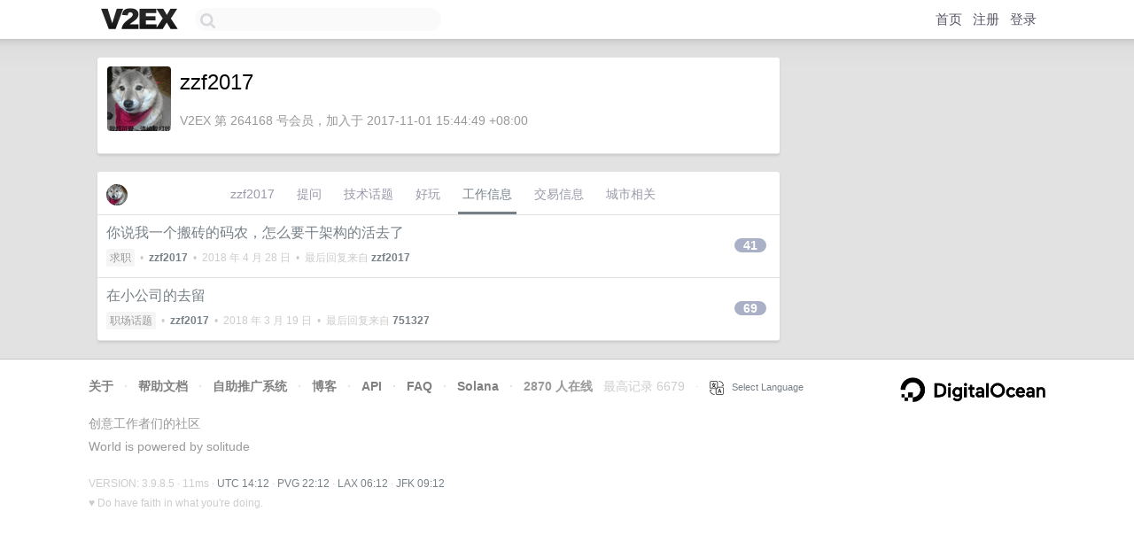

--- FILE ---
content_type: text/html; charset=utf-8
request_url: https://www.google.com/recaptcha/api2/aframe
body_size: 268
content:
<!DOCTYPE HTML><html><head><meta http-equiv="content-type" content="text/html; charset=UTF-8"></head><body><script nonce="gWbE4307OdI6l4QOJvV_Yg">/** Anti-fraud and anti-abuse applications only. See google.com/recaptcha */ try{var clients={'sodar':'https://pagead2.googlesyndication.com/pagead/sodar?'};window.addEventListener("message",function(a){try{if(a.source===window.parent){var b=JSON.parse(a.data);var c=clients[b['id']];if(c){var d=document.createElement('img');d.src=c+b['params']+'&rc='+(localStorage.getItem("rc::a")?sessionStorage.getItem("rc::b"):"");window.document.body.appendChild(d);sessionStorage.setItem("rc::e",parseInt(sessionStorage.getItem("rc::e")||0)+1);localStorage.setItem("rc::h",'1769263971788');}}}catch(b){}});window.parent.postMessage("_grecaptcha_ready", "*");}catch(b){}</script></body></html>